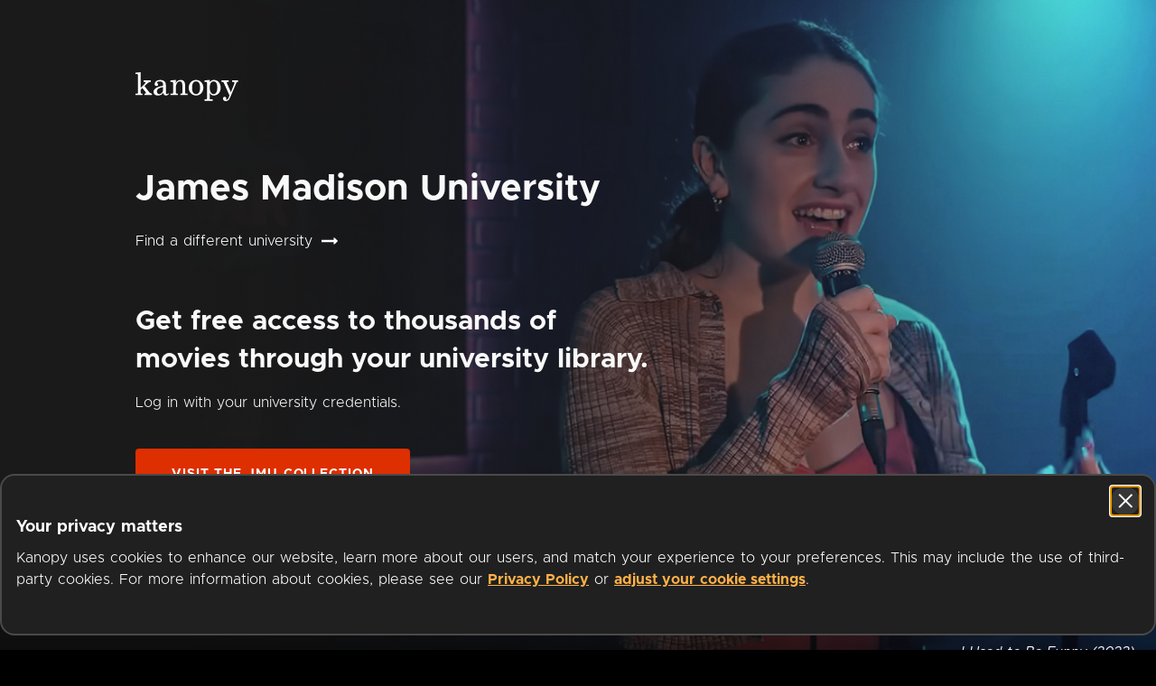

--- FILE ---
content_type: text/css
request_url: https://www.kanopy.com/kui-assets/LabeledTextfield-J18FTOWD.css
body_size: -182
content:
.textfield-op-container[data-v-dc1440d6]{display:flex;flex-direction:column}.textfield-op-container>.textfield-component[data-v-dc1440d6]{flex:1}.label[data-v-dc1440d6]{font-weight:700;text-transform:uppercase;font-size:12px;margin-bottom:.5em;display:block}.req[data-v-dc1440d6]{font-weight:300;text-transform:lowercase}


--- FILE ---
content_type: text/javascript
request_url: https://www.kanopy.com/kui-assets/OnboardingStep-DfS542qg.js
body_size: 276
content:
!function(){try{("undefined"!=typeof window?window:"undefined"!=typeof global?global:"undefined"!=typeof globalThis?globalThis:"undefined"!=typeof self?self:{}).SENTRY_RELEASE={id:"3f2b00aa477b9acdecccedfd98f98a4d1b237f84"}}catch(e){}}();try{e="undefined"!=typeof window?window:"undefined"!=typeof global?global:"undefined"!=typeof globalThis?globalThis:"undefined"!=typeof self?self:{},(t=(new e.Error).stack)&&(e._sentryDebugIds=e._sentryDebugIds||{},e._sentryDebugIds[t]="cfdb26ec-1008-448d-9e0f-993fff0c8106",e._sentryDebugIdIdentifier="sentry-dbid-cfdb26ec-1008-448d-9e0f-993fff0c8106")}catch(e){}var e,t;import{V as n,n as s}from"./client-DwerNk-e.js";const o=s(n.extend({name:"OnboardingStep",props:{icon:{type:String,required:!0},step:{type:Number,required:!0},total:{type:Number,required:!0},center:{type:Boolean,required:!1,default:!1},no_spacing:{type:Boolean,required:!1,default:!1}},computed:{step_line_text(){return"step {step} of {total}".localized({step:this.step,total:this.total})}}}),function(){var e=this,t=e._self._c;return e._self._setupProxy,t("div",{staticClass:"onboarding-step-container",class:{centered:e.center}},[t("img",{staticClass:"onboarding-step-icon",attrs:{src:e.icon,alt:""}}),t("div",{staticClass:"onboarding-step-text",class:{"no-spacing":e.no_spacing}},[e._v(e._s(e.step_line_text))])])},[],!1,null,"92378724").exports;export{o as O};
//# sourceMappingURL=OnboardingStep-DfS542qg.js.map


--- FILE ---
content_type: image/svg+xml
request_url: https://www.kanopy.com/kui-assets/app-store-badges-6TGe3bFL.svg
body_size: 5261
content:
<svg width="189" height="58" viewBox="0 0 189 58" fill="none" xmlns="http://www.w3.org/2000/svg">
<rect x="1" y="1" width="187" height="56" rx="10" fill="black"/>
<path d="M69.1992 39.0519H62.3246L60.6777 43.91H57.7725L64.2491 25.9277H67.2654L73.7421 43.91H70.8461L69.1992 39.0519ZM63.0371 36.8076H68.4867L65.7665 28.9109L63.0371 36.8076Z" fill="white" fill-opacity="0.87"/>
<path d="M87.8616 37.3525C87.8616 41.4347 85.6688 44.0485 82.375 44.0485C81.5398 44.0922 80.7091 43.9007 79.9778 43.4956C79.2465 43.0906 78.644 42.4885 78.2391 41.758H78.1744V48.2231H75.4819V30.795H78.0911V32.9747H78.1374C78.5628 32.2479 79.1766 31.649 79.9141 31.2411C80.6517 30.8331 81.4858 30.6312 82.3287 30.6565C85.6596 30.6565 87.8616 33.3256 87.8616 37.3525ZM85.0859 37.3525C85.0859 34.7018 83.7073 32.9562 81.6163 32.9562C79.5252 32.9562 78.1651 34.7387 78.1651 37.3525C78.1651 39.9662 79.553 41.7672 81.6163 41.7672C83.6795 41.7672 85.0859 40.0401 85.0859 37.3525Z" fill="white" fill-opacity="0.87"/>
<path d="M102.314 37.3525C102.314 41.4347 100.13 44.0485 96.8364 44.0485C96.001 44.0933 95.1699 43.9022 94.4384 43.4971C93.7069 43.092 93.1046 42.4892 92.7006 41.758H92.5988V48.2231H89.9434V30.795H92.5988V32.9747C93.0234 32.2472 93.6371 31.6478 94.3748 31.2397C95.1126 30.8317 95.9471 30.6302 96.7901 30.6565C100.121 30.6565 102.314 33.3256 102.314 37.3525V37.3525ZM99.5381 37.3525C99.5381 34.7018 98.1595 32.9562 96.0592 32.9562C93.9589 32.9562 92.5988 34.7387 92.5988 37.3525C92.5988 39.9662 93.9867 41.7672 96.0407 41.7672C98.0947 41.7672 99.5473 40.0401 99.5473 37.3525H99.5381Z" fill="white" fill-opacity="0.87"/>
<path d="M111.88 38.8672C112.084 40.6497 113.814 41.8227 116.192 41.8227C118.57 41.8227 120.096 40.6497 120.096 39.0519C120.096 37.6573 119.106 36.8168 116.775 36.2811L114.434 35.7177C111.122 34.9234 109.595 33.3718 109.595 30.8689C109.595 27.7656 112.306 25.6321 116.146 25.6321C119.985 25.6321 122.567 27.7656 122.622 30.8689H119.847C119.689 29.0771 118.2 27.9965 116.025 27.9965C113.851 27.9965 112.324 29.0864 112.324 30.6842C112.324 31.9587 113.25 32.7068 115.6 33.2795L117.58 33.769C121.281 34.6371 122.817 36.1241 122.817 38.7563C122.817 42.1182 120.134 44.224 115.859 44.224C111.862 44.224 109.16 42.1644 108.984 38.9133L111.88 38.8672Z" fill="white" fill-opacity="0.87"/>
<path d="M128.766 27.6917V30.795H131.264V32.9285H128.766V40.1602C128.766 41.287 129.266 41.8042 130.367 41.8042C130.676 41.8057 130.985 41.7872 131.292 41.7488V43.8638C130.798 43.9572 130.296 44.0005 129.793 43.9931C127.129 43.9931 126.092 42.9956 126.092 40.4465V32.9285H124.149V30.795H126.055V27.6917H128.766Z" fill="white" fill-opacity="0.87"/>
<path d="M132.717 37.3525C132.717 33.2333 135.15 30.638 138.944 30.638C142.737 30.638 145.18 33.2333 145.18 37.3525C145.18 41.4717 142.765 44.0762 138.944 44.0762C135.122 44.0762 132.717 41.4994 132.717 37.3525ZM142.432 37.3525C142.432 34.5263 141.127 32.8546 138.944 32.8546C136.76 32.8546 135.465 34.5355 135.465 37.3525C135.465 40.1694 136.76 41.8596 138.944 41.8596C141.127 41.8596 142.432 40.1971 142.432 37.3525Z" fill="white" fill-opacity="0.87"/>
<path d="M147.4 30.795H149.963V33.0301H150.028C150.204 32.3334 150.614 31.7182 151.19 31.2877C151.766 30.8572 152.473 30.6376 153.192 30.6657C153.503 30.6632 153.813 30.6942 154.118 30.7581V33.3256C153.725 33.2053 153.316 33.1491 152.905 33.1594C152.185 33.1319 151.484 33.3907 150.955 33.879C150.426 34.3673 150.112 35.0452 150.084 35.7639C150.07 35.9021 150.07 36.0413 150.084 36.1795V43.9561H147.382L147.4 30.795Z" fill="white" fill-opacity="0.87"/>
<path d="M166.553 40.0586C166.192 42.4415 163.87 44.0762 160.9 44.0762C157.079 44.0762 154.701 41.5179 154.701 37.4171C154.701 33.3164 157.088 30.638 160.789 30.638C164.49 30.638 166.71 33.1317 166.71 37.1031V38.0267H157.458V38.1929C157.381 39.0926 157.664 39.9861 158.244 40.6783C158.825 41.3705 159.657 41.8052 160.557 41.8873H160.992C161.63 41.9458 162.269 41.7977 162.816 41.465C163.362 41.1323 163.787 40.6326 164.027 40.0401L166.553 40.0586ZM157.439 36.1518H164.009C164.032 35.7381 163.974 35.3237 163.837 34.9325C163.7 34.5413 163.487 34.181 163.21 33.8721C162.934 33.5632 162.598 33.3119 162.224 33.1325C161.85 32.9532 161.444 32.8493 161.029 32.8269H160.789C159.912 32.8219 159.068 33.1624 158.441 33.7746C157.814 34.3867 157.454 35.221 157.439 36.0964V36.1518Z" fill="white" fill-opacity="0.87"/>
<path d="M61.7606 12.3786C62.2627 12.3422 62.767 12.4051 63.2446 12.5639C63.7223 12.7226 64.1638 12.9739 64.5438 13.3035C64.9238 13.6331 65.2348 14.0343 65.459 14.4842C65.6832 14.9342 65.8161 15.4239 65.8502 15.9252C65.8779 16.1738 65.8779 16.4247 65.8502 16.6733C65.8502 19.4441 64.3513 21.0234 61.7791 21.0234H58.6333V12.3786H61.7606ZM59.9749 19.7673H61.6033C62.323 19.7982 63.0265 19.5485 63.5652 19.0711C64.1038 18.5937 64.4355 17.926 64.4901 17.209C64.5086 17.0247 64.5086 16.8391 64.4901 16.6548C64.5396 16.3006 64.5185 15.94 64.428 15.5939C64.3375 15.2478 64.1793 14.9229 63.9627 14.638C63.746 14.353 63.4751 14.1136 63.1655 13.9335C62.8558 13.7534 62.5136 13.6362 62.1585 13.5885C61.9832 13.5699 61.8064 13.5699 61.6311 13.5885H59.9749V19.7673Z" fill="white" fill-opacity="0.87"/>
<path d="M67.3487 17.7632C67.2701 16.9462 67.5199 16.1316 68.0431 15.4986C68.5662 14.8655 69.3199 14.4658 70.1382 14.3874C70.9566 14.309 71.7727 14.5584 72.4069 15.0806C73.0411 15.6028 73.4415 16.3551 73.52 17.1721C73.5385 17.3687 73.5385 17.5666 73.52 17.7632C73.5985 18.5801 73.3487 19.3947 72.8256 20.0277C72.3024 20.6608 71.5488 21.0605 70.7304 21.1389C69.912 21.2173 69.096 20.9679 68.4618 20.4457C67.8276 19.9235 67.4272 19.1712 67.3487 18.3542C67.3301 18.1577 67.3301 17.9598 67.3487 17.7632V17.7632ZM72.1877 17.7632C72.1877 16.3501 71.5492 15.5188 70.439 15.5188C69.3287 15.5188 68.681 16.3501 68.681 17.7632C68.681 19.1762 69.3102 20.0075 70.439 20.0075C71.5677 20.0075 72.1877 19.1762 72.1877 17.7632Z" fill="white" fill-opacity="0.87"/>
<path d="M81.7088 21.0234H80.3672L79.0164 16.2208H78.9238L77.573 21.0234H76.2499L74.3994 14.4936H75.704L76.9253 19.4718H77.0178L78.3687 14.4936H79.6455L80.9501 19.4718H81.0426L82.2084 14.4936H83.5038L81.7088 21.0234Z" fill="white" fill-opacity="0.87"/>
<path d="M85.021 14.5029H86.2608V15.5373H86.3533C86.5173 15.1649 86.7935 14.8528 87.1433 14.6442C87.4932 14.4357 87.8994 14.3411 88.3056 14.3736C88.5842 14.3509 88.8646 14.3838 89.1305 14.4702C89.3963 14.5567 89.6422 14.6951 89.854 14.8772C90.0658 15.0594 90.2392 15.2818 90.3641 15.5315C90.489 15.7812 90.563 16.0531 90.5817 16.3316C90.6001 16.4881 90.6001 16.6461 90.5817 16.8026V21.0234H89.2863V17.1259C89.2863 16.0822 88.833 15.5558 87.88 15.5558C87.6828 15.5446 87.4854 15.5726 87.2992 15.6383C87.113 15.704 86.9417 15.806 86.7953 15.9383C86.6489 16.0707 86.5304 16.2308 86.4466 16.4093C86.3628 16.5878 86.3153 16.7811 86.3071 16.9781C86.2974 17.0548 86.2974 17.1323 86.3071 17.209V21.0234H85.021V14.5029Z" fill="white" fill-opacity="0.87"/>
<path d="M92.5986 11.9538H93.8847V21.0234H92.5986V11.9538Z" fill="white" fill-opacity="0.87"/>
<path d="M95.7075 17.7631C95.6452 17.3477 95.6683 16.924 95.7754 16.5178C95.8825 16.1115 96.0713 15.7314 96.3304 15.4003C96.5895 15.0693 96.9133 14.7945 97.2823 14.5925C97.6512 14.3904 98.0575 14.2655 98.4764 14.2254C98.8953 14.1852 99.318 14.2306 99.7187 14.3587C100.119 14.4869 100.49 14.6952 100.807 14.9709C101.125 15.2466 101.383 15.5839 101.565 15.9624C101.748 16.3408 101.851 16.7524 101.87 17.172C101.888 17.3686 101.888 17.5665 101.87 17.7631C101.93 18.1772 101.907 18.5994 101.799 19.004C101.692 19.4086 101.504 19.7873 101.245 20.1171C100.987 20.4469 100.665 20.721 100.298 20.9229C99.9303 21.1247 99.5258 21.25 99.1085 21.2913C98.6913 21.3326 98.27 21.2889 97.8702 21.163C97.4703 21.037 97.1002 20.8314 96.7823 20.5586C96.4643 20.2857 96.2051 19.9513 96.0204 19.5756C95.8357 19.1999 95.7292 18.7907 95.7075 18.3727C95.689 18.1699 95.689 17.9659 95.7075 17.7631V17.7631ZM100.546 17.7631C100.546 16.3501 99.9081 15.5188 98.7885 15.5188C97.669 15.5188 97.0398 16.3501 97.0398 17.7631C97.0398 19.1762 97.669 20.0075 98.7885 20.0075C99.9081 20.0075 100.546 19.1762 100.546 17.7631Z" fill="white" fill-opacity="0.87"/>
<path d="M103.229 19.1855C103.229 18.0033 104.099 17.3383 105.663 17.2367L107.43 17.1351V16.581C107.43 15.8883 106.977 15.5004 106.098 15.5004C105.376 15.5004 104.876 15.759 104.728 16.2208H103.479C103.609 15.1032 104.664 14.3736 106.153 14.3736C107.791 14.3736 108.716 15.1863 108.716 16.5717V21.0234H107.467V20.0998H107.402C107.193 20.426 106.902 20.6916 106.558 20.8699C106.214 21.0482 105.828 21.133 105.441 21.1158C105.183 21.144 104.922 21.1212 104.674 21.0487C104.425 20.9762 104.193 20.8554 103.991 20.6932C103.789 20.5311 103.621 20.3308 103.497 20.1037C103.372 19.8767 103.294 19.6274 103.267 19.3702C103.25 19.3095 103.238 19.2478 103.229 19.1855V19.1855ZM107.43 18.6221V18.0772L105.829 18.1788C104.904 18.2342 104.525 18.539 104.525 19.1024C104.525 19.6657 105.034 20.0259 105.737 20.0259C106.137 20.0622 106.536 19.9404 106.847 19.6865C107.159 19.4327 107.358 19.0671 107.402 18.6683V18.6221H107.43Z" fill="white" fill-opacity="0.87"/>
<path d="M110.41 17.7632C110.41 15.7035 111.474 14.3921 113.121 14.3921C113.53 14.3729 113.936 14.4704 114.291 14.6732C114.647 14.876 114.937 15.1758 115.128 15.5373H115.221V11.9538H116.516V21.0234H115.276V19.9982H115.175C114.97 20.356 114.672 20.6511 114.311 20.8514C113.951 21.0516 113.542 21.1495 113.13 21.1343C111.455 21.1343 110.41 19.832 110.41 17.7632V17.7632ZM111.742 17.7632C111.742 19.1485 112.399 19.9798 113.491 19.9798C114.582 19.9798 115.249 19.1301 115.249 17.7632C115.249 16.3962 114.564 15.5465 113.491 15.5465C112.417 15.5465 111.742 16.387 111.742 17.7632Z" fill="white" fill-opacity="0.87"/>
<path d="M121.846 17.7631C121.783 17.3477 121.806 16.924 121.914 16.5178C122.021 16.1115 122.21 15.7314 122.469 15.4003C122.728 15.0693 123.052 14.7945 123.42 14.5925C123.789 14.3904 124.196 14.2655 124.615 14.2254C125.033 14.1852 125.456 14.2306 125.857 14.3587C126.258 14.4869 126.628 14.6952 126.945 14.9709C127.263 15.2466 127.521 15.5839 127.703 15.9624C127.886 16.3408 127.99 16.7524 128.008 17.172C128.035 17.3681 128.035 17.5671 128.008 17.7631C128.07 18.1786 128.047 18.6023 127.94 19.0085C127.833 19.4147 127.644 19.7949 127.385 20.1259C127.126 20.457 126.802 20.7318 126.433 20.9338C126.064 21.1358 125.658 21.2607 125.239 21.3009C124.82 21.3411 124.397 21.2957 123.997 21.1675C123.596 21.0394 123.225 20.8311 122.908 20.5554C122.59 20.2797 122.333 19.9423 122.15 19.5639C121.967 19.1855 121.864 18.7739 121.846 18.3542C121.827 18.1576 121.827 17.9597 121.846 17.7631ZM126.685 17.7631C126.685 16.3501 126.046 15.5188 124.936 15.5188C123.826 15.5188 123.178 16.3501 123.178 17.7631C123.178 19.1762 123.807 20.0075 124.936 20.0075C126.065 20.0075 126.685 19.1855 126.685 17.7631Z" fill="white" fill-opacity="0.87"/>
<path d="M129.738 14.5029H130.987V15.5373H131.079C131.242 15.1641 131.518 14.8511 131.868 14.6424C132.218 14.4337 132.625 14.3397 133.032 14.3736C133.31 14.3522 133.59 14.3859 133.855 14.4729C134.121 14.5598 134.366 14.6982 134.578 14.8802C134.789 15.0622 134.962 15.284 135.088 15.5331C135.213 15.7822 135.288 16.0536 135.308 16.3316C135.326 16.4881 135.326 16.6461 135.308 16.8026V21.0234H134.022V17.1259C134.022 16.0822 133.568 15.5558 132.615 15.5558C132.418 15.5458 132.221 15.5747 132.036 15.6409C131.85 15.707 131.679 15.8091 131.533 15.9412C131.387 16.0733 131.269 16.2329 131.184 16.4108C131.1 16.5888 131.052 16.7815 131.042 16.9781C131.038 17.055 131.038 17.1321 131.042 17.209V21.0234H129.747L129.738 14.5029Z" fill="white" fill-opacity="0.87"/>
<path d="M142.562 12.8774V14.5306H143.977V15.6204H142.562V18.9731C142.562 19.6473 142.839 19.9521 143.487 19.9521C143.647 19.9613 143.808 19.9613 143.968 19.9521V21.0234C143.739 21.0632 143.507 21.0849 143.274 21.0881C141.84 21.0881 141.266 20.5801 141.266 19.324V15.6297H140.249V14.5306H141.294V12.8774H142.562Z" fill="white" fill-opacity="0.87"/>
<path d="M145.753 11.9538H147.03V15.5558H147.132C147.302 15.1796 147.585 14.865 147.941 14.6551C148.297 14.4451 148.709 14.35 149.121 14.3828C149.692 14.3526 150.251 14.5496 150.676 14.9306C151.101 15.3116 151.357 15.8453 151.388 16.4147C151.402 16.5498 151.402 16.686 151.388 16.8211V21.0327H150.102V17.1351C150.102 16.0915 149.612 15.565 148.705 15.565C148.505 15.5473 148.303 15.5695 148.112 15.6302C147.92 15.6909 147.743 15.789 147.589 15.9187C147.436 16.0485 147.31 16.2073 147.219 16.386C147.128 16.5647 147.073 16.7596 147.058 16.9596C147.049 17.0456 147.049 17.1323 147.058 17.2182V21.0234H145.772L145.753 11.9538Z" fill="white" fill-opacity="0.87"/>
<path d="M158.901 19.2686C158.718 19.857 158.335 20.3632 157.818 20.7004C157.302 21.0375 156.683 21.1844 156.07 21.1158C155.284 21.1356 154.522 20.8434 153.951 20.3032C153.38 19.763 153.048 19.0189 153.026 18.2342C153.007 18.0715 153.007 17.9073 153.026 17.7447C152.921 16.955 153.133 16.1558 153.617 15.5222C154.101 14.8886 154.817 14.4722 155.607 14.3643H156.033C157.883 14.3643 158.947 15.6112 158.947 17.6523V18.1049H154.321V18.1788C154.285 18.6317 154.431 19.0804 154.726 19.4266C155.02 19.7728 155.441 19.9883 155.894 20.0259H156.061C156.369 20.0663 156.682 20.013 156.959 19.8729C157.237 19.7329 157.465 19.5126 157.615 19.2409L158.901 19.2686ZM154.367 17.1628H157.661C157.678 16.9565 157.653 16.749 157.589 16.5522C157.525 16.3554 157.422 16.1733 157.287 16.0162C157.152 15.8591 156.987 15.7302 156.802 15.6369C156.617 15.5437 156.415 15.4878 156.209 15.4726H156.061C155.618 15.4677 155.192 15.6379 154.874 15.9459C154.557 16.254 154.375 16.6749 154.367 17.1166V17.1628Z" fill="white" fill-opacity="0.87"/>
<path d="M35.678 29.1418C35.6987 27.9386 36.0232 26.7601 36.6217 25.7155C37.2201 24.671 38.073 23.7941 39.1014 23.1661C38.4467 22.2303 37.5821 21.4599 36.5766 20.9164C35.5711 20.3728 34.4523 20.0711 33.3094 20.0352C30.8668 19.7858 28.5074 21.4944 27.2676 21.4944C26.0278 21.4944 24.131 20.0259 22.0307 20.0721C20.7014 20.1179 19.4065 20.506 18.2717 21.1986C17.1369 21.8912 16.2008 22.8649 15.5541 24.0251C12.7783 28.8739 14.8416 36.0317 17.5341 39.9293C18.8757 41.8504 20.4578 43.9931 22.5118 43.91C24.5659 43.8268 25.2876 42.6354 27.7024 42.6354C30.1173 42.6354 30.8205 43.91 32.9115 43.8638C35.0026 43.8176 36.4367 41.9335 37.732 39.9939C38.7006 38.6275 39.444 37.1153 39.9341 35.5145C38.6755 34.9878 37.6005 34.1023 36.8434 32.9688C36.0864 31.8352 35.681 30.5041 35.678 29.1418Z" fill="white" fill-opacity="0.87"/>
<path d="M31.7177 17.4214C32.8944 16.0117 33.4722 14.1986 33.3276 12.3694C31.5385 12.5628 29.8875 13.4199 28.7014 14.7707C27.528 16.1117 26.9327 17.8611 27.0452 19.638C27.941 19.6435 28.8264 19.447 29.6354 19.0632C30.4445 18.6794 31.1563 18.1182 31.7177 17.4214V17.4214Z" fill="white" fill-opacity="0.87"/>
<rect x="0.5" y="0.5" width="188" height="57" rx="10.5" stroke="white" stroke-opacity="0.3"/>
</svg>
